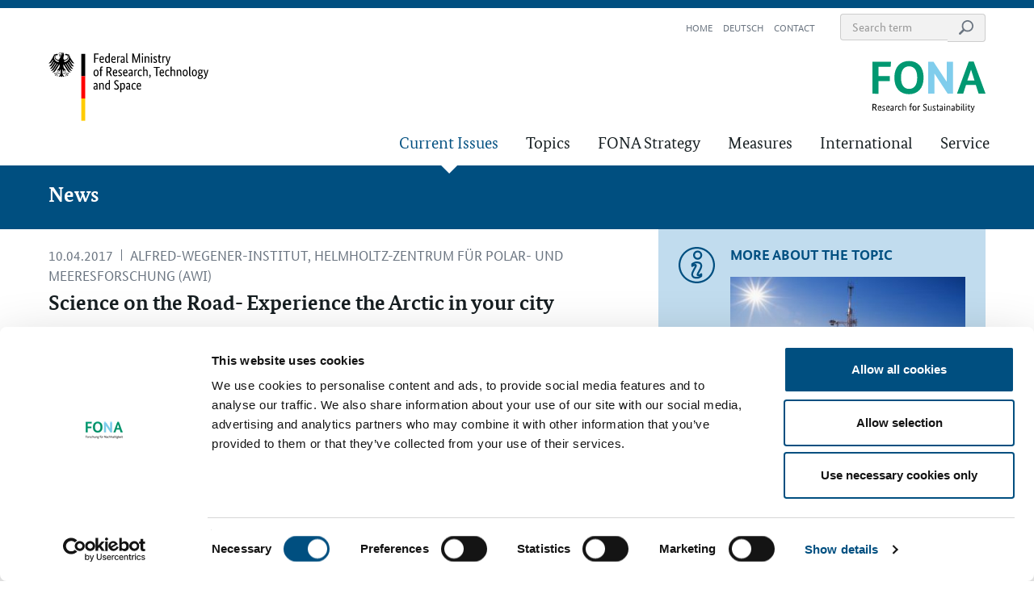

--- FILE ---
content_type: text/html; charset=UTF-8
request_url: https://www.fona.de/en/science-on-the-road-experience-the-arctic-in-your-city
body_size: 6107
content:
				<!DOCTYPE html>
		<html dir="ltr" lang="en">
			<head><meta charset="UTF-8" />
				<meta http-equiv="X-UA-Compatible" content="IE=edge">
				<meta name="viewport" content="width=device-width, initial-scale=1">
				<title>Science on the Road- Experience the Arctic in your city – FONA</title>
<meta name="description" content="AWI tourt im Wissenschaftsjahr 2016*17 mit interaktiver Polarausstellung durch zwölf Städte" />
					<link rel="shortcut icon" href="/favicon.png">
					<link rel="apple-touch-icon" href="/apple-touch-icon-precomposed.png">
				

<meta property="og:site_name" content="Research for Sustainability &vert; FONA">
<meta property="og:type" content="website"/>
<meta property="og:title" content="Science on the Road- Experience the Arctic in your city" />
<meta property="og:description" content="AWI tourt im Wissenschaftsjahr 2016*17 mit interaktiver Polarausstellung durch zwölf Städte" />
<meta property="og:image" content="https://www.fona.de/_thumbnails_/19/13682_170410_Polarausstellung.jpg?m=1594636363"><meta property="og:url" content="https://www.fona.de/en/science-on-the-road-experience-the-arctic-in-your-city"/>


<meta name="twitter:card" content="summary_large_image">
<meta name="twitter:site" content="@BMBF_Bund">
<meta name="twitter:title" content="Science on the Road- Experience the Arctic in your city">
<meta name="twitter:description" content="AWI tourt im Wissenschaftsjahr 2016*17 mit interaktiver Polarausstellung durch zwölf Städte" />
<meta name="twitter:image" content="https://www.fona.de/_thumbnails_/19/13682_170410_Polarausstellung.jpg?m=1594636363"><meta name="twitter:url" content="https://www.fona.de/en/science-on-the-road-experience-the-arctic-in-your-city"><link rel="stylesheet" type="text/css" href="/cms/css_new/master.css?m=1763980386" />
				 
				<!--[if lt IE 9]><script src="/cms/js/html5shiv.min.js"></script><script src="/cms/js/respond.min.js"></script><![endif]-->
									<script data-culture="EN" id="Cookiebot" src=https://consent.cookiebot.eu/uc.js data-cbid="f761650c-6401-451d-af70-551f3008aaa2" data-blockingmode="auto" type="text/javascript"></script>
								
				<script>
					var waitForTrackerCount = 0;
					function matomoWaitForTracker() {
						if (typeof _paq === 'undefined' || typeof Cookiebot === 'undefined') {
							if (waitForTrackerCount < 40) {
								setTimeout(matomoWaitForTracker, 250);
								waitForTrackerCount++;
								return;
							}
						} else {
							window.addEventListener('CookiebotOnAccept', function (e) {
								consentSet();
							});
							window.addEventListener('CookiebotOnDecline', function (e) {
								consentSet();
							})
						}
					}
					function consentSet() {
						if (Cookiebot.consent.statistics) {    
							_paq.push(['setConsentGiven']);
						} else {
							_paq.push(['forgetConsentGiven']);        
						}
					}
					document.addEventListener('DOMContentLoaded', matomoWaitForTracker);
				</script>
			</head>
			<body class="" >	<div class="sprungmarken bg-contrast sr-only">
		
					<a class="sr-only sr-only-focusable" title="Jump mark: Go directly to the main navigation" aria-label="Jump mark: Go directly to the main navigation" href="#nav--container">To the main navigation</a>
							<a class="sr-only sr-only-focusable" title="Jump mark: Go directly to the search form" aria-label="Jump mark: Go directly to the search form" href="#search-header-desktop">To the search form</a>
						<a class="sr-only sr-only-focusable" title="Jump mark: Go directly to the main content" aria-label="Jump mark: Go directly to the main content" href="#content-main">To the content</a>
							<a class="sr-only sr-only-focusable" title="Jump mark: Go directly to the sidebar" aria-label="Jump mark: Go directly to the sidebar" href="#content-aside">To the sidebar</a>
						<a class="sr-only sr-only-focusable" title="Jump mark: Go directly to the top of the page" aria-label="Jump mark: Go directly to the top of the page" href="#main">To the top</a>
			<a class="sr-only sr-only-focusable" title="Jump mark: Go directly to the end of the page" aria-label="Jump mark: Go directly to the end of the page" href="#footer">To the bottom</a>
			</div>
	<header id="header" class="bg-contrast affix-top has-parent-nav" data-spy="affix" data-offset-top="150">
		<div class="container">

			 
			<div class="row logo-bar">
				 
				<div class="col-xs-6">
					<div class="logo-container bmbf-logo">
						
													<a class="logo-link" title="Link leads to the website of the Federal Ministry of Research, Technology and Space - Opens in a new window" href="https://www.bmbf.de/bmbf/en/" target="_blank" rel="noopener">
								<span class="sr-only">Federal Ministry of Research, Technology and Space</span>
								<img class="logo-img img-svg" src="/cms/img/BMFTR_Logo_en.svg?m=1747124617" alt="Logo of the Federal Ministry of Education and Research" title="Federal Ministry of Education and Research">
								<img class="logo-sticky img-svg" src="/cms/img/BMFTR_Logo_small.svg?m=1747125246" aria-hidden="true" alt="Logo of the Federal Ministry of Education and Research" title="Federal Ministry of Education and Research">
							</a>
											</div>
				</div>
				 
									<div class="col-xs-6">
						<div class="logo-container fona-logo tex-right">
							
															<a class="logo-link" title="Link leads to the homepage" href="/en/">
									<span class="sr-only">Research for Sustainable Development (FONA)</span>
									<img class="logo-img img-svg" src="/cms/img/BMBF_FONA_Logo_en.svg?m=1611740446" alt="Logo: Research for Sustainability" title="Research for Sustainability">
									<img class="logo-sticky img-svg" src="/cms/img/BMBF_FONA_Logo_small.svg?m=1606233637" aria-hidden="true" alt="Logo: Research for Sustainability" title="Research for Sustainability">
								</a>
													</div>
					</div>
							</div>

			 
			<div class="top-nav-container " id="nav--container">
									 
					
	<nav class="nav--main" aria-label="Hauptnavigation" tabindex="-1">
		<ul class="nav--list">
							<li class="active has-sub nav--item">
			<a class="nav--link" href="/en/current-issues/" title="Link leads to overview of current issues">Current Issues</a>
								<div class="mega-menu-item">
						<div class="container">
							<div class="row hidden-xs hidden-sm">
								<div class="col-xs-12">
									<a class="link-default text-uppercase text-contrast fw-strong fs-h1" href="/en/current-issues/" title="Link leads to overview of current issues" role="heading" aria-level="2">Current Issues</a>
								</div>
							</div>
							<div class="row sp-default mega-menu--content">
								
								<div class="hidden-xs hidden-sm col-md-5 nav-teaser">
																						<p class="text-contrast nav-teaser--intro">Latest news, announcements, events, speeches and press releases at a glance.</p>
																									<p class="nav-teaser--img">
														<noscript><img class="noscript" src="/_thumbnails_/40/18016_2014_11_13_1415873193.jpg?m=1594636531" alt="" title=""></noscript>	<picture class="lazy">
		<source media="(min-width: 1200px)" srcset="/cms/img/img-loading.png?m=1599127897" data-srcset="/_thumbnails_/40/18016_2014_11_13_1415873193.jpg?m=1594636531, /_thumbnails_/41/18016_2014_11_13_1415873193.jpg?m=1594636531 2x">
		<source media="(min-width: 992px)" srcset="/cms/img/img-loading.png?m=1599127897" data-srcset="/_thumbnails_/38/18016_2014_11_13_1415873193.jpg?m=1594636531, /_thumbnails_/39/18016_2014_11_13_1415873193.jpg?m=1594636531 2x">
		<source media="(min-width: 768px)" srcset="/cms/img/img-loading.png?m=1599127897" data-srcset="/_thumbnails_/36/18016_2014_11_13_1415873193.jpg?m=1594636531, /_thumbnails_/37/18016_2014_11_13_1415873193.jpg?m=1594636531 2x">
		<source media="(min-width: 480px)" srcset="/cms/img/img-loading.png?m=1599127897" data-srcset="/_thumbnails_/34/18016_2014_11_13_1415873193.jpg?m=1594636531, /_thumbnails_/35/18016_2014_11_13_1415873193.jpg?m=1594636531 2x">
		<source media="(max-width: 479px)" srcset="/cms/img/img-loading.png?m=1599127897" data-srcset="/_thumbnails_/128/18016_2014_11_13_1415873193.jpg?m=1594636531, /_thumbnails_/129/18016_2014_11_13_1415873193.jpg?m=1594636531 2x">
		<img class="lazy" src="/cms/img/img-loading.png?m=1599127897" data-src="/_thumbnails_/40/18016_2014_11_13_1415873193.jpg?m=1594636531" alt="" title="">	</picture>
													</p>
																									<a href="/en/current-issues/" title="Link leads to overview of current issues" class="text-contrast link-default">read more</a>
																				</div>
								<div class="col-xs-12 col-md-6 col-md-offset-1">
									<ul class="subnav list-unstyled">
										<li class="hidden-md hidden-lg nav--item"><a class="nav--link" href="/en/current-issues/" title="Link leads to overview of current issues">Overview Current Issues</a></li>
														<li class="active nav--item">
			<a class="nav--link" href="/en/current-issues/news/" title="Link leads to current news">News</a>
					</li>
					<li class="nav--item">
			<a class="nav--link" href="/en/current-issues/calls/" title="Link leads to current calls">Calls</a>
					</li>
					<li class="nav--item">
			<a class="nav--link" href="/en/current-issues/events/" title="Link leads to current events">Events</a>
					</li>
					<li class="nav--item">
			<a class="nav--link" href="/en/info/heads-of-the-future/" title="">Heads of the future</a>
					</li>
										</ul>
								</div>
							</div>
						</div>
					</div>
						</li>
					<li class="has-sub nav--item">
			<a class="nav--link" href="/en/topics/" title="Link leads to overview of topics">Topics</a>
								<div class="mega-menu-item">
						<div class="container">
							<div class="row hidden-xs hidden-sm">
								<div class="col-xs-12">
									<a class="link-default text-uppercase text-contrast fw-strong fs-h1" href="/en/topics/" title="Link leads to overview of topics" role="heading" aria-level="2">Topics</a>
								</div>
							</div>
							<div class="row sp-default mega-menu--content">
								
								<div class="hidden-xs hidden-sm col-md-5 nav-teaser">
																	</div>
								<div class="col-xs-12 col-md-6 col-md-offset-1">
									<ul class="subnav list-unstyled">
										<li class="hidden-md hidden-lg nav--item"><a class="nav--link" href="/en/topics/" title="Link leads to overview of topics">Overview Topics</a></li>
														<li class="nav--item">
			<a class="nav--link" href="/en/topics/biodiversity.php" title="Link leads to topic biodiversity">Biodiversity</a>
					</li>
					<li class="nav--item">
			<a class="nav--link" href="/en/topics/biooekonomie-biobased-economy.php" title="Link leads to topic bioeconomy">Bioeconomy</a>
					</li>
					<li class="nav--item">
			<a class="nav--link" href="/en/topics/energy.php" title="Link leads to topic energy">Energy</a>
					</li>
					<li class="nav--item">
			<a class="nav--link" href="/en/topics/geosciences.php" title="Link leads to topic geosciences">Geosciences</a>
					</li>
					<li class="nav--item">
			<a class="nav--link" href="/en/topics/society-social-oecological-research.php" title="Link leads to topic society">Society</a>
					</li>
					<li class="nav--item">
			<a class="nav--link" href="/en/topics/climate.php" title="Link leads to topic climate">Climate</a>
					</li>
					<li class="nav--item">
			<a class="nav--link" href="/en/topics/land-management.php" title="Link leads to topic land management">Land Management</a>
					</li>
					<li class="nav--item">
			<a class="nav--link" href="/en/topics/maren-coastal-marine-and-polar-research-for-ustainability.php" title="Link leads to topic marine and polar research">Marine and Polar Research</a>
					</li>
					<li class="nav--item">
			<a class="nav--link" href="/en/topics/research-for-more-efficiency.php" title="Link leads to topic resource-efficiency">Resource-Efficiency</a>
					</li>
					<li class="nav--item">
			<a class="nav--link" href="/en/topics/water-management.php" title="Link leads to topic sustainable water management">Sustainable Water Management</a>
					</li>
					<li class="nav--item">
			<a class="nav--link" href="/en/topics/Stadt-Land-Zukunft.php" title="">Stadt-Land-Zukunft</a>
					</li>
										</ul>
								</div>
							</div>
						</div>
					</div>
						</li>
					<li class="nav--item">
			<a class="nav--link" href="/en/fona-strategy/index_en.php" title="Link leads to information about FONA">FONA Strategy</a>
					</li>
					<li class="has-sub nav--item">
			<a class="nav--link" href="/en/measures/" title="Link leads to overview of measures">Measures</a>
								<div class="mega-menu-item">
						<div class="container">
							<div class="row hidden-xs hidden-sm">
								<div class="col-xs-12">
									<a class="link-default text-uppercase text-contrast fw-strong fs-h1" href="/en/measures/" title="Link leads to overview of measures" role="heading" aria-level="2">Measures</a>
								</div>
							</div>
							<div class="row sp-default mega-menu--content">
								
								<div class="hidden-xs hidden-sm col-md-5 nav-teaser">
																						<p class="text-contrast nav-teaser--intro">The Measures give an overview of all research activities in the FONA Strategy, especially funding measures, international cooperation and research infrastructures.</p>
																									<a href="/en/measures/" title="Link leads to overview of measures" class="text-contrast link-default">read more</a>
																				</div>
								<div class="col-xs-12 col-md-6 col-md-offset-1">
									<ul class="subnav list-unstyled">
										<li class="hidden-md hidden-lg nav--item"><a class="nav--link" href="/en/measures/" title="Link leads to overview of measures">Overview Measures</a></li>
														<li class="nav--item">
			<a class="nav--link" href="/en/measures/funding-measures/" title="Link leads to funding measures">Funding Measures</a>
					</li>
					<li class="nav--item">
			<a class="nav--link" href="/en/measures/international-cooperation/" title="Link leads to international cooperations">International Cooperation</a>
					</li>
					<li class="nav--item">
			<a class="nav--link" href="/en/measures/research-infrastructures/" title="Link leads to research infrastructures">Research Infrastructures</a>
					</li>
										</ul>
								</div>
							</div>
						</div>
					</div>
						</li>
					<li class="nav--item">
			<a class="nav--link" href="/en/measures/international-cooperation/fona-international-en.php" title="">International</a>
					</li>
					<li class="has-sub nav--item">
			<a class="nav--link" href="/en/info/" title="Link leads to overview of services">Service</a>
								<div class="mega-menu-item">
						<div class="container">
							<div class="row hidden-xs hidden-sm">
								<div class="col-xs-12">
									<a class="link-default text-uppercase text-contrast fw-strong fs-h1" href="/en/info/" title="Link leads to overview of services" role="heading" aria-level="2">Service</a>
								</div>
							</div>
							<div class="row sp-default mega-menu--content">
								
								<div class="hidden-xs hidden-sm col-md-5 nav-teaser">
																						<p class="text-contrast nav-teaser--intro">Here you can find publications, contact information and more.</p>
																									<a href="/en/info/" title="Link leads to overview of services" class="text-contrast link-default">read more</a>
																				</div>
								<div class="col-xs-12 col-md-6 col-md-offset-1">
									<ul class="subnav list-unstyled">
										<li class="hidden-md hidden-lg nav--item"><a class="nav--link" href="/en/info/" title="Link leads to overview of services">Overview Service</a></li>
												<li class="nav--item"><a class="nav--link" href="/en/info/publications.php" title="Link leads to publications">Publications</a></li>
			<li class="nav--item"><a class="nav--link" href="/en/contact.php" title="Link leads to the contact form">Contact</a></li>
					<li class="nav--item">
			<a class="nav--link" href="/en/info/competitions-and-prizes/" title="Link leads to current competitions and prizes">Competitions and Prizes</a>
					</li>
										</ul>
								</div>
							</div>
						</div>
					</div>
						</li>
			</ul>
	</nav>

				 
				<nav class="nav--meta" aria-label="Meta-Navigation">
					<ul class="nav--list">
						<li class="nav--item to-homepage">
							<a href="/en/" class="nav--link" title="Link leads to homepage">Home</a>						</li>
						
													<li class="nav--item"><a href="/de/science-on-the-road-erlebe-die-antarktis-in-deiner-stadt" class="nav--link" title="Link leads to the german version">Deutsch</a></li>
								
		
		<li class="nav--item"><a href="/en/contact.php" class="nav--link" title="Link leads to the contact form">Contact</a></li>
								<li class="nav--item item--search hidden-xs hidden-sm">
								<form class="header-search--desktop" method="get" name="sitesearch" action="/en/search.php">									<div class="input-group">
										<input type="search" class="form-control" id="search-header-desktop" name="we_lv_search_searchInput" value='' aria-label="Enter search term" placeholder="Search term" />
										<span class="input-group-btn"><button type="submit" class="btn btn-inline" name="saveFormSearch" value="1"><span class="icon icon--search icon--gray" role="graphics-symbol" aria-hidden="true"></span><span class="sr-only">Start search</span></button></span>
									</div>
								<input type="hidden" name="securityToken" value="951175dca66cfcb478de0014fa52112f"/></form>							</li>
											</ul>
				</nav>
			</div>

			 
			<div class="mobile-nav--container hidden-md hidden-lg sp-default">
				<div class="clearfix">
					<button type="button" id="toggle--mobile-nav" class="btn btn-primary pull-left">Menu</button>
					<button type="button" id="toggle--mobile-search" class="btn btn-gray-light pull-right" data-toggle="collapse" data-target="#mobilesearch" aria-expanded="false" aria-controls="mobilesearch"><span class="icon icon--search" aria-hidden="true"></span> Suche</button>				</div>
				
				<form class="collapse header-search--mobile" id="mobilesearch" method="get" name="mobilesearch" action="/en/search.php">						<div class="input-group sp-default no-sp-bottom">
							<input type="search" class="form-control" name="we_lv_search_searchInput" value='' aria-label="Enter search term" placeholder="Search term" />
							<span class="input-group-btn"><button type="submit" class="btn btn-inline" name="saveFormSearch" value="1"><span class="icon icon--search icon--gray" role="graphics-symbol" aria-hidden="true"></span><span class="sr-only">Start search</span></button></span>
						</div>
					<input type="hidden" name="securityToken" value="951175dca66cfcb478de0014fa52112f"/></form>			</div>
		</div>

		
					<div class="parent-nav bg-primary">
				<div class="container">
					<div class="row">
						<div class="col-xs-12">
																																	<a class="fs-h1 ff-headline strong text-contrast" href="/en/current-issues/news/" title="Link leads to current news">News</a>
													</div>
					</div>
				</div>
			</div>
				</header>

				
				<main id="main" class=" has-parent-nav">

					
										 
					<noscript>
						<div class="container">
							<div class="row">
								<div class="col-xs-12">
									<div class="sp-default">
										<div class="bg-danger bp-default">
											<span class=""><strong>JavaScript seems to be disabled in your browser.</strong><br />Please activate JavaScript to gain access to all functions of this website.</span>										</div>
									</div>
								</div>
							</div>
						</div>
					</noscript>

					
					<section class="main-content">
						<div class="container grid-big">
							<div class="row">
								 
								<div class="big--left col-xs-12 col-md-7 sp-default no-sp-top" id="content-main">
									












	

	<article class="sp-default">
		<div class="content--header">

			<div class="content--meta">
				
				
				<span class="content--date text-gray">10.04.2017</span><span class="content--source text-gray text-uppercase">Alfred-Wegener-Institut, Helmholtz-Zentrum für Polar- und Meeresforschung (AWI)</span>			</div>

			<h1 class="ff-headline strong">Science on the Road- Experience the Arctic in your city</h1>
			<p class="intro strong">AWI tourt im Wissenschaftsjahr 2016*17 mit interaktiver Polarausstellung durch zwölf Städte</p>		</div>

		
		<div class="content--content">

			
							<div class="sp-default">
					<figure class="gallery--container content--img img--big">
						<a href="/medien/img/import/foto/170410_Polarausstellung.jpg" class="init--gallery-item link-unstyled">
							<div class="toggle--gallery toggle--img">
								<noscript><img class="noscript" src="/_thumbnails_/24/13682_170410_Polarausstellung.jpg?m=1594636363" alt="" title=""></noscript>	<picture class="lazy">
		<source media="(min-width: 1200px)" srcset="/cms/img/img-loading.png?m=1599127897" data-srcset="/_thumbnails_/24/13682_170410_Polarausstellung.jpg?m=1594636363, /_thumbnails_/25/13682_170410_Polarausstellung.jpg?m=1594636363 2x">
		<source media="(min-width: 992px)" srcset="/cms/img/img-loading.png?m=1599127897" data-srcset="/_thumbnails_/22/13682_170410_Polarausstellung.jpg?m=1594636363, /_thumbnails_/23/13682_170410_Polarausstellung.jpg?m=1594636363 2x">
		<source media="(min-width: 768px)" srcset="/cms/img/img-loading.png?m=1599127897" data-srcset="/_thumbnails_/20/13682_170410_Polarausstellung.jpg?m=1594636363, /_thumbnails_/21/13682_170410_Polarausstellung.jpg?m=1594636363 2x">
		<source media="(min-width: 480px)" srcset="/cms/img/img-loading.png?m=1599127897" data-srcset="/_thumbnails_/18/13682_170410_Polarausstellung.jpg?m=1594636363, /_thumbnails_/19/13682_170410_Polarausstellung.jpg?m=1594636363 2x">
		<source media="(max-width: 479px)" srcset="/cms/img/img-loading.png?m=1599127897" data-srcset="/_thumbnails_/112/13682_170410_Polarausstellung.jpg?m=1594636363, /_thumbnails_/113/13682_170410_Polarausstellung.jpg?m=1594636363 2x">
		<img class="lazy" src="/cms/img/img-loading.png?m=1599127897" data-src="/_thumbnails_/24/13682_170410_Polarausstellung.jpg?m=1594636363" alt="" title="">	</picture>
								<div class="open-gallery">
									<span class="icon icon--zoom icon--default"></span>
								</div>
							</div>
						</a>
						<figcaption class="bg-info bp-small fs-small">
							<span class="content-img--copyright">&copy; Stefan Christmann, Alfred-Wegener-Institut</span>						</figcaption>
					</figure>
				</div>
					</div>


		
		
	<div class="content content--social-share">
		<ul class="social-share-list">

			
			<li class="social-share-item social-share-label">
				<span class="social-share-label">Share post</span>			</li>

			
			<li class="social-share-item facebook">
				<a class="social-share-link link-unstyled" 
					 target="_blank"
					 href="https://www.facebook.com/sharer/sharer.php?u=https://www.fona.de/en/science-on-the-road-experience-the-arctic-in-your-city" 
					 title="Share post on facebook">
					<span class="sr-only">Share post on facebook</span>					<span class="icon icon--gray icon--facebook-fill" aria-hidden="true" role="graphics-symbol"></span>
				</a>
			</li>

			
			<li class="social-share-item twitter">
				<a class="social-share-link link-unstyled"
					 target="_blank"
					 href="https://twitter.com/share?url=https://www.fona.de/en/science-on-the-road-experience-the-arctic-in-your-city" 
					 title="Share post on twitter">
					<span class="sr-only">Share post on twitter</span>					<span class="icon icon--gray icon--twitter" aria-hidden="true" role="graphics-symbol"></span>
				</a>
			</li>

			
			<li class="social-share-item facebook">
				<a class="social-share-link link-unstyled" 
					 target="_blank"
					 href="https://wa.me/?text=I%20have%20discovered%20an%20interesting%20blog%20for%20you%3A%20https://www.fona.de/en/science-on-the-road-experience-the-arctic-in-your-city" 
					 title="Share post on whatsapp">
					<span class="sr-only">Share post via WhatsApp</span>					<span class="icon icon--gray icon--whatsapp" aria-hidden="true" role="graphics-symbol"></span>
				</a>
			</li>

			
			<li class="social-share-item rss-feed">
				<a class="social-share-link link-unstyled" 
					 href="/de/rss/aktuelle-nachrichten-im-rss-Newsfeed.php" 
					 title="Subscribe to RSS feed">
					<span class="sr-only">Subscribe to RSS feed</span>					<span class="icon icon--gray icon--rss-fill" aria-hidden="true" role="graphics-symbol"></span>
				</a>
			</li>

			
			<li class="social-share-item mail">
				<a class="social-share-link link-unstyled" 
					 href="mailto:?subject=FONA%20%7C%20Science on the Road- Experience the Arctic in your city&body=https%3A%2F%2Fwww.fona.de/en/science-on-the-road-experience-the-arctic-in-your-city" 
					 title="Share post via e-mail">
					<span class="sr-only">Share post via e-mail</span>					<span class="icon icon--gray icon--mail" aria-hidden="true" role="graphics-symbol"></span>
				</a>
			</li>

			
			<li class="social-share-item copy-link">
				<a class="social-share-link link-unstyled" 
					 href="#" 
					 title="Copy link" 
					 id="copyLink">
					<span class="icon icon--gray icon--quote" aria-hidden="true" role="graphics-symbol"></span>
					<span class="social-share-copynote">Link copied!</span>				</a>
			</li>
		</ul>
	</div>

	</article>





	
	









									</div>
								
																	<aside class="big--right sidebar col-xs-12 col-md-5" id="content-aside">
										
		
																	<div class="sidebar--item sidebar--topics bp-default">
							
							<div class="item--title row">
								<div class="flex-row flex--stretch">
									<div class="col-sm-1 col-md-2">
										<span class="icon icon--info icon--big icon--primary" aria-hidden="true" role="graphics-symbol"></span>
									</div>
									<div class="col-sm-11 col-md-10">
																					
											<h2>More about the topic</h2>
																				</div>
								</div>
							</div>

							
							<div class="item--content row">
								<div class="col-xs-12 col-sm-offset-1 col-sm-11 col-md-offset-2 col-md-10">

																					
												<div class="topics--item">
																											<div class="topics--img">
															<a href="/en/topics/maren-coastal-marine-and-polar-research-for-ustainability.php" title="" class="link-unstyled">
																<noscript><img class="noscript" src="/_thumbnails_/48/19852_B_5_1_Meeresforschung.jpg?m=1614086065" alt="Biological&amp;nbsp;and geological sampling with a multi-corer" title="Biological&amp;nbsp;and geological sampling with a multi-corer"></noscript>	<picture class="lazy">
		<source media="(min-width: 1200px)" srcset="/cms/img/img-loading.png?m=1599127897" data-srcset="/_thumbnails_/48/19852_B_5_1_Meeresforschung.jpg?m=1614086065, /_thumbnails_/49/19852_B_5_1_Meeresforschung.jpg?m=1614086065 2x">
		<source media="(min-width: 992px)" srcset="/cms/img/img-loading.png?m=1599127897" data-srcset="/_thumbnails_/46/19852_B_5_1_Meeresforschung.jpg?m=1614086065, /_thumbnails_/47/19852_B_5_1_Meeresforschung.jpg?m=1614086065 2x">
		<source media="(min-width: 768px)" srcset="/cms/img/img-loading.png?m=1599127897" data-srcset="/_thumbnails_/44/19852_B_5_1_Meeresforschung.jpg?m=1614086065, /_thumbnails_/45/19852_B_5_1_Meeresforschung.jpg?m=1614086065 2x">
		<source media="(min-width: 480px)" srcset="/cms/img/img-loading.png?m=1599127897" data-srcset="/_thumbnails_/42/19852_B_5_1_Meeresforschung.jpg?m=1614086065, /_thumbnails_/43/19852_B_5_1_Meeresforschung.jpg?m=1614086065 2x">
		<source media="(max-width: 479px)" srcset="/cms/img/img-loading.png?m=1599127897" data-srcset="/_thumbnails_/124/19852_B_5_1_Meeresforschung.jpg?m=1614086065, /_thumbnails_/125/19852_B_5_1_Meeresforschung.jpg?m=1614086065 2x">
		<img class="lazy" src="/cms/img/img-loading.png?m=1599127897" data-src="/_thumbnails_/48/19852_B_5_1_Meeresforschung.jpg?m=1614086065" alt="Biological&amp;nbsp;and geological sampling with a multi-corer" title="Biological&amp;nbsp;and geological sampling with a multi-corer">	</picture>
															</a>
														</div>
																										<div class="topics--title sp-small no-sp-bottom">
														<a href="/en/topics/maren-coastal-marine-and-polar-research-for-ustainability.php" title="" class="">
															<span role="heading" aria-level="3">MARE:N: Coastal, Marine and Polar Research for Sustainability</span>
														</a>
													</div>
												</div>

												
								</div>
							</div>
						</div>
					
										</aside>
															</div>
						</div>
					</section>
									</main>


					<footer id="footer">
		<div class="breadcrumb bg-striped">
			<div class="container">
				<div class="row sp-small">
					 
					
					<div class="hidden-xs hidden-sm col-md-10">
						<ul class="breadcrumb--list">
							<li class="breadcrumb--item is--home"><a href="/en/" class="breadcrumb--link" title="Link leads to homepage"><span class="icon icon--home" role="graphics-symbol" aria-hidden="true"></span><span class="sr-only">Homepage</span></a></li>
							
																				
							<li class="breadcrumb--item"><a href="/en/current-issues/" class="breadcrumb--link" title="Link leads to overview of current issues">Current Issues</a></li>
																			
							<li class="breadcrumb--item"><a href="/en/current-issues/news/" class="breadcrumb--link" title="Link leads to current news">News</a></li>
																									<li class="breadcrumb--item is--active">Science on the Road- Experience the Arctic in your &hellip;</li>
														</ul>
					</div> 
				</div>
			</div>
		</div>

		<div class="footer-content bg-gray-dark text-contrast sp-default">
			<div class="container">
				 
						<nav class="hidden-xs hidden-sm row footer--nav--main">
								<div class="col-md-2">
				<span class="footer--nav--title nav--item"><a class="nav--link" href="/en/current-issues/" title="Link leads to overview of current issues">Current Issues</a></span>
									<ul class="nav--list list-unstyled">
											
			<li class="nav--item"><a class="nav--link" href="/en/current-issues/news/" title="Link leads to current news">News</a>
							</li>
								
			<li class="nav--item"><a class="nav--link" href="/en/current-issues/calls/" title="Link leads to current calls">Calls</a>
							</li>
								
			<li class="nav--item"><a class="nav--link" href="/en/current-issues/events/" title="Link leads to current events">Events</a>
							</li>
								
			<li class="nav--item"><a class="nav--link" href="/en/info/heads-of-the-future/" title="">Heads of the future</a>
							</li>
								</ul>
							</div>
									<div class="col-md-2">
				<span class="footer--nav--title nav--item"><a class="nav--link" href="/en/topics/" title="Link leads to overview of topics">Topics</a></span>
									<ul class="nav--list list-unstyled">
											
			<li class="nav--item"><a class="nav--link" href="/en/topics/biodiversity.php" title="Link leads to topic biodiversity">Biodiversity</a>
							</li>
								
			<li class="nav--item"><a class="nav--link" href="/en/topics/biooekonomie-biobased-economy.php" title="Link leads to topic bioeconomy">Bioeconomy</a>
							</li>
								
			<li class="nav--item"><a class="nav--link" href="/en/topics/energy.php" title="Link leads to topic energy">Energy</a>
							</li>
								
			<li class="nav--item"><a class="nav--link" href="/en/topics/geosciences.php" title="Link leads to topic geosciences">Geosciences</a>
							</li>
								
			<li class="nav--item"><a class="nav--link" href="/en/topics/society-social-oecological-research.php" title="Link leads to topic society">Society</a>
							</li>
								
			<li class="nav--item"><a class="nav--link" href="/en/topics/climate.php" title="Link leads to topic climate">Climate</a>
							</li>
								
			<li class="nav--item"><a class="nav--link" href="/en/topics/land-management.php" title="Link leads to topic land management">Land Management</a>
							</li>
								
			<li class="nav--item"><a class="nav--link" href="/en/topics/maren-coastal-marine-and-polar-research-for-ustainability.php" title="Link leads to topic marine and polar research">Marine and Polar Research</a>
							</li>
								
			<li class="nav--item"><a class="nav--link" href="/en/topics/research-for-more-efficiency.php" title="Link leads to topic resource-efficiency">Resource-Efficiency</a>
							</li>
								
			<li class="nav--item"><a class="nav--link" href="/en/topics/water-management.php" title="Link leads to topic sustainable water management">Sustainable Water Management</a>
							</li>
								
			<li class="nav--item"><a class="nav--link" href="/en/topics/Stadt-Land-Zukunft.php" title="">Stadt-Land-Zukunft</a>
							</li>
								</ul>
							</div>
									<div class="col-md-2">
				<span class="footer--nav--title nav--item"><a class="nav--link" href="/en/fona-strategy/index_en.php" title="Link leads to information about FONA">FONA Strategy</a></span>
							</div>
									<div class="col-md-2">
				<span class="footer--nav--title nav--item"><a class="nav--link" href="/en/measures/" title="Link leads to overview of measures">Measures</a></span>
									<ul class="nav--list list-unstyled">
											
			<li class="nav--item"><a class="nav--link" href="/en/measures/funding-measures/" title="Link leads to funding measures">Funding Measures</a>
							</li>
								
			<li class="nav--item"><a class="nav--link" href="/en/measures/international-cooperation/" title="Link leads to international cooperations">International Cooperation</a>
							</li>
								
			<li class="nav--item"><a class="nav--link" href="/en/measures/research-infrastructures/" title="Link leads to research infrastructures">Research Infrastructures</a>
							</li>
								</ul>
							</div>
									<div class="col-md-2">
				<span class="footer--nav--title nav--item"><a class="nav--link" href="/en/measures/international-cooperation/fona-international-en.php" title="">International</a></span>
							</div>
									<div class="col-md-2">
				<span class="footer--nav--title nav--item"><a class="nav--link" href="/en/info/" title="Link leads to overview of services">Service</a></span>
									<ul class="nav--list list-unstyled">
								<li class="nav--item"><a class="nav--link" href="/en/info/publications.php" title="Link leads to publications">Publications</a></li>
			<li class="nav--item"><a class="nav--link" href="/en/contact.php" title="Link leads to the contact form">Contact</a></li>
						
			<li class="nav--item"><a class="nav--link" href="/en/info/competitions-and-prizes/" title="Link leads to current competitions and prizes">Competitions and Prizes</a>
							</li>
								</ul>
							</div>
						</nav>
					 
				<div class="row">
					<div class="col-xs-12">
						<nav class="footer--nav--meta">
							<ul class="list-inline nav--list">
								<li class="footer--copyright--li">
									<span class="footer--copyright">
										&copy; 2026 
										FONA.
									</span>
									<span class="identifier" aria-hidden="true">D:O:&nbsp;<span class="doc-id">#5135</span></span>
								</li>
								
																	<li class="nav--item"><a href="/en/contact.php" class="nav--link">Contact</a></li>
									<li class="nav--item"><a href="/en/sitemap.php" class="nav--link">Sitemap</a></li>
									<li class="nav--item"><a href="/en/legal-notice.php" class="nav--link">Imprint</a></li>
									<li class="nav--item"><a href="/en/privacy-policy.php" class="nav--link">Privacy Policy</a></li>
															</ul>
						</nav>
					</div>
				</div>
			</div>
		</div>
	</footer>
	<div class="backToTop hidden-xs">
		<a href="#main" class="fs-small text-primary bg-contrast strong" title="Back to the top of the page">
			to the top		</a>
	</div>
	<div class="backToTop hidden-sm hidden-md hidden-lg">
		<a href="#header" class="fs-small text-primary bg-contrast strong" title="Back to the top of the page">
			to the top		</a>
	</div>
<script data-cookieconsent="necessary" src="/cms/js/jquery.min.js?m=1631516789"></script>
<script data-cookieconsent="necessary" src="/cms/js/main.js?m=1754922717"></script>
 
				

				 
				
				<link rel="stylesheet" type="text/css" href="/cms/css_new/modules/gallery.css?m=1754920815" />
					<div id="blueimp-gallery" class="blueimp-gallery blueimp-gallery-controls">
						<div class="slides"></div>
						<span class="title"></span>
						<a class="prev">‹</a>
						<a class="next">›</a>
						<a class="close">×</a>
						<ol class="indicator"></ol>
					</div>
					<script data-cookieconsent="necessary" src="/cms/js/components/gallery.js?m=1562931793"></script>
<script data-cookieconsent="necessary" src="/cms/js/components/slider.js?m=1558879043"></script>
<link rel="stylesheet" type="text/css" href="/cms/css/slider.owl.css?m=1763980386" />
<link rel="stylesheet" type="text/css" href="/cms/css_new/modules/slider.css?m=1763980386" />
						
						<script type="text/javascript" data-cookieconsent="statistics">
							var _paq = window._paq = window._paq || [];
							/* tracker methods like "setCustomDimension" should be called before "trackPageView" */
							_paq.push(['requireConsent']);
							_paq.push(["setDocumentTitle", document.domain + "/" + document.title]);
							_paq.push(["setCookieDomain", "*.fona.de"]);
							_paq.push(['trackPageView']);
							_paq.push(['enableLinkTracking']);
							(function() {
								var u="https://stats.vditz.com/piwik/";
								_paq.push(['setTrackerUrl', u+'matomo.php']);
								_paq.push(['setSiteId', '28']);
								var d=document, g=d.createElement('script'), s=d.getElementsByTagName('script')[0];
								g.async=true; g.src=u+'matomo.js'; s.parentNode.insertBefore(g,s);
							})();
						</script>
						
					</body>
		</html>

--- FILE ---
content_type: text/css
request_url: https://www.fona.de/cms/css_new/modules/slider.css?m=1763980386
body_size: 1201
content:
@charset "UTF-8";
/*!
 * e-nitio mediasign
 * Melatengürtel 125
 * 50825 Köln
 * www.e-nitio.com
 * info@e-nitio.com 
 */.slider--outer{padding-top:10px;padding-bottom:10px}@media screen and (min-width: 768px){.slider--outer{padding-top:10px;padding-bottom:10px}}@media screen and (min-width: 992px){.slider--outer{padding-top:10px;padding-bottom:10px}}@media screen and (min-width: 1200px){.slider--outer{padding-top:10px;padding-bottom:10px}}@media screen and (max-width: 767px){.owl-carousel{padding-left:15px;padding-right:15px}}.owl-carousel .owl-nav{position:absolute;width:100%;top:50%;z-index:-1;margin:0}.owl-carousel .owl-nav>button .icon{margin:0}.owl-carousel .owl-nav>button.owl-prev,.owl-carousel .owl-nav>button.owl-next{position:absolute;padding:10px 15px}@media screen and (min-width: 768px){.owl-carousel .owl-nav>button.owl-prev,.owl-carousel .owl-nav>button.owl-next{padding:10px 15px}}@media screen and (min-width: 992px){.owl-carousel .owl-nav>button.owl-prev,.owl-carousel .owl-nav>button.owl-next{padding:10px 15px}}@media screen and (min-width: 1200px){.owl-carousel .owl-nav>button.owl-prev,.owl-carousel .owl-nav>button.owl-next{padding:10px 15px}}.owl-carousel .owl-nav>button.owl-prev{transform:translate(-100%, -50%);left:15px}@media screen and (min-width: 768px){.owl-carousel .owl-nav>button.owl-prev{left:15px}}@media screen and (min-width: 992px){.owl-carousel .owl-nav>button.owl-prev{left:1px}}.owl-carousel .owl-nav>button.owl-next{transform:translate(0%, -50%);right:0}@media screen and (min-width: 768px){.owl-carousel .owl-nav>button.owl-next{transform:translate(100%, -50%);right:15px}}@media screen and (min-width: 992px){.owl-carousel .owl-nav>button.owl-next{right:1px}}.owl-carousel .owl-dots{position:relative;width:100%;text-align:center}.owl-carousel .owl-dots .owl-dot{padding:5px;padding:0.2941176471rem;display:inline-block;z-index:-1;line-height:0}.owl-carousel .owl-dots .owl-dot span{display:block;width:12px;width:0.7058823529rem;height:12px;height:0.7058823529rem;border-radius:50%;border:1px solid #6b7581;background-color:#FFFFFF;transition:all 0.3s ease}.bg-primary .owl-carousel .owl-dots .owl-dot span,.bg-gray .owl-carousel .owl-dots .owl-dot span{border-color:#FFFFFF;background-color:transparent}.owl-carousel .owl-dots .owl-dot.active span{border:1px solid #6b7581;background-color:#6b7581}.bg-primary .owl-carousel .owl-dots .owl-dot.active span,.bg-gray .owl-carousel .owl-dots .owl-dot.active span{border-color:#FFFFFF;background-color:#FFFFFF}.slider--controller{position:relative}@media screen and (min-width: 992px){.slider--controller-absolute{position:absolute;width:100%;bottom:0;left:0;z-index:2}}@media screen and (min-width: 992px){.slider--controller-absolute .big--right{margin-left:61.7%}}.slider--controller-absolute .btn{border:1px solid transparent;box-shadow:unset;line-height:1;padding:2px 8px 6px 8px;padding:0.1176470588em 0.4705882353em 0.3529411765em 0.4705882353em;font-size:18px;font-size:1.0588235294rem;background:transparent}.slider--controller-absolute .btn:hover,.slider--controller-absolute .btn.hover,.slider--controller-absolute .btn.active{border-color:#FFFFFF;background-color:#FFFFFF;color:#004f80}.slider--controller-absolute .btn:focus,.slider--controller-absolute .btn.focus{border-color:#FFFFFF}.slider--controller-absolute .slider--pagination .btn{border-color:#FFFFFF}.slider--autoplay .btn{background-color:transparent;padding:2px 4px 6px 4px;padding:0.1176470588em 0.2352941176em 0.3529411765em 0.2352941176em}.slider--autoplay .btn .icon{margin-right:0;background-color:#FFFFFF}.no-cssmask .slider--autoplay .btn .icon{background-image:url("/cms/img/icons/icon-pause-contrast.svg")}.slider--autoplay .btn:hover .icon,.slider--autoplay .btn.hover .icon{background-color:#004f80}.no-cssmask .slider--autoplay .btn:hover .icon,.no-cssmask .slider--autoplay .btn.hover .icon{background-image:url("/cms/img/icons/icon-pause-primary.svg")}.slider--autoplay .btn:focus .icon,.slider--autoplay .btn.focus .icon{background-color:#FFFFFF}.no-cssmask .slider--autoplay .btn:focus .icon,.no-cssmask .slider--autoplay .btn.focus .icon{background-image:url("/cms/img/icons/icon-pause-primary.svg")}.slider--autoplay .btn[data-slider-autoplay="false"]{background-color:#FFFFFF}.slider--autoplay .btn[data-slider-autoplay="false"] .icon{background-color:#004f80}.no-cssmask .slider--autoplay .btn[data-slider-autoplay="false"] .icon{background-image:url("/cms/img/icons/icon-pause-primary.svg")}.slider--pagination ul{margin:0;padding:0;list-style:none}.slider--pagination ul li{display:inline-block}@media screen and (max-width: 767px){main .index-calls-events .owl-carousel{padding-left:0;padding-right:0}}@media screen and (max-width: 767px){main .index-calls-events .owl-nav{display:none}}main .index-calls-events .owl-nav>button .icon{background-color:#f2f2f2}main .index-calls-events .owl-nav>button:hover .icon,main .index-calls-events .owl-nav>button.hover .icon,main .index-calls-events .owl-nav>button:focus .icon,main .index-calls-events .owl-nav>button.focus .icon{background-color:#004f80}main .index-calls-events .owl-dots{position:absolute;width:100%;text-align:center;bottom:-15px;transform:translate(0, 100%)}@media screen and (min-width: 992px){main .index-calls-events .owl-dots{bottom:-20px;text-align:right;right:-55px}}@media screen and (min-width: 1200px){main .index-calls-events .owl-dots{bottom:-20px;right:-55px}}main .index-calls-events a.read-more{display:inline-block;position:relative;z-index:2;margin-top:30px}@media screen and (min-width: 768px){main .index-calls-events a.read-more{margin-top:30px}}@media screen and (min-width: 992px){main .index-calls-events a.read-more{margin-top:10px}}@media screen and (min-width: 1200px){main .index-calls-events a.read-more{margin-top:10px}}#slider-stage{padding-left:0;padding-right:0}aside .slider--footer,aside .slider--container{padding-left:30px;padding-right:30px}@media screen and (min-width: 768px){aside .slider--footer,aside .slider--container{padding-left:0;padding-right:0}}@media screen and (min-width: 992px){aside .slider--footer,aside .slider--container{padding-left:25px;padding-right:25px}}@media screen and (min-width: 1200px){aside .slider--footer,aside .slider--container{padding-left:25px;padding-right:25px}}.slider--sidebar .owl-nav>button .icon{background-color:#004f80}.slider--sidebar .owl-nav>button.owl-prev,.slider--sidebar .owl-nav>button.owl-next{padding:10px 15px}@media screen and (min-width: 768px){.slider--sidebar .owl-nav>button.owl-prev,.slider--sidebar .owl-nav>button.owl-next{padding:10px 15px}}@media screen and (min-width: 992px){.slider--sidebar .owl-nav>button.owl-prev,.slider--sidebar .owl-nav>button.owl-next{padding:10px 15px}}@media screen and (min-width: 1200px){.slider--sidebar .owl-nav>button.owl-prev,.slider--sidebar .owl-nav>button.owl-next{padding:10px 15px}}.slider--sidebar .owl-nav>button.owl-prev{transform:translate(-50%, -50%);left:-17.5px}@media screen and (min-width: 768px){.slider--sidebar .owl-nav>button.owl-prev{left:-17.5px}}@media screen and (min-width: 992px){.slider--sidebar .owl-nav>button.owl-prev{left:-17.5px}}@media screen and (min-width: 1200px){.slider--sidebar .owl-nav>button.owl-prev{left:-17.5px}}.slider--sidebar .owl-nav>button.owl-next{transform:translate(50%, -50%);right:17.5px}@media screen and (min-width: 768px){.slider--sidebar .owl-nav>button.owl-next{right:-7.5px;padding:0}}@media screen and (min-width: 992px){.slider--sidebar .owl-nav>button.owl-next{right:-17.5px}}@media screen and (min-width: 1200px){.slider--sidebar .owl-nav>button.owl-next{right:-17.5px}}.teaser-mediathek.bg-gray-light .slider-media .owl-nav .icon{background-color:#004f80}.no-cssmask .teaser-mediathek.bg-gray-light .slider-media .owl-nav .icon.icon--arrow-prev{background-image:url(/cms/img/icons/icon-arrow_prev-primary.svg)}.no-cssmask .teaser-mediathek.bg-gray-light .slider-media .owl-nav .icon.icon--arrow-next{background-image:url(/cms/img/icons/icon-arrow_next-primary.svg)}.slider-after-content .owl-nav .icon{background-color:#FFFFFF}.no-cssmask .slider-after-content .owl-nav .icon.icon--arrow-next{background-image:url(/cms/img/icons/icon-arrow_next-contrast.svg)}.no-cssmask .slider-after-content .owl-nav .icon.icon--arrow-prev{background-image:url(/cms/img/icons/icon-arrow_prev-contrast.svg)}.content-slider--container .owl-nav .icon--arrow-next,.content-slider--container .owl-nav .icon--arrow-prev{background-color:#004f80}

--- FILE ---
content_type: image/svg+xml
request_url: https://www.fona.de/cms/img/BMBF_FONA_Logo_en.svg?m=1611740446
body_size: 5693
content:
<svg xmlns="http://www.w3.org/2000/svg" viewBox="0 0 85.1 38.8"><path d="M2.5,26.5V2.4h14l-.3,3.9H7.1v7h8.5v3.8H7.1v9.5l-4.6-.1Z" transform="translate(-2.5 -1.9)" style="fill:#009871"/><path d="M30,26.9c-6.5,0-11-4.3-11-12.5S23.6,1.9,30,1.9,41,6.2,41,14.4,36.5,26.9,30,26.9Zm.1-21c-3.8,0-6.1,2.8-6.1,8.5s2.3,8.5,6.1,8.5,6.1-2.8,6.1-8.5S33.8,5.9,30.1,5.9Z" transform="translate(-2.5 -1.9)" style="fill:#009871"/><path d="M63.1,26.5h-4L49.2,11.4h-.1V26.5H44.4V2.4h4l9.9,15h.1V2.4h4.7Z" transform="translate(-2.5 -1.9)" style="fill:#80cdec"/><path d="M82.4,26.5,80.3,20H72.9l-2.1,6.5H66.1L75,2.3h3.7l8.9,24.2ZM76.7,8.4h0l-2.8,8.2h5.4Z" transform="translate(-2.5 -1.9)" style="fill:#009871"/><path d="M5.1,39.2l-1.2-2H3.1v2H2.5v-5H3.6c1.4,0,2,.5,2,1.4a1.31,1.31,0,0,1-1,1.4l1.3,2.2ZM3.6,34.8H3.2v1.9h.4c.9,0,1.3-.4,1.3-1S4.5,34.8,3.6,34.8Z" transform="translate(-2.5 -1.9)"/><path d="M9,37.6H7c0,.8.4,1.2,1.1,1.2a1.3,1.3,0,0,0,.9-.3l.2.4a1.42,1.42,0,0,1-1.1.4c-1,0-1.6-.6-1.6-1.9s.7-1.8,1.5-1.8,1.2.5,1.2,1.4C9.1,37.3,9,37.4,9,37.6Zm-2-.4H8.5V37a.71.71,0,0,0-.7-.8C7.4,36.2,7,36.5,7,37.2Z" transform="translate(-2.5 -1.9)"/><path d="M11.7,36.5a1.21,1.21,0,0,0-.8-.3c-.4,0-.6.2-.6.4s.2.4.5.6l.3.1c.5.3.8.6.8,1.1a1.06,1.06,0,0,1-1.2,1c-.6,0-.9-.2-1-.4l.2-.5a1,1,0,0,0,.8.4c.4,0,.7-.2.7-.4s-.2-.5-.6-.7l-.2-.2c-.5-.3-.7-.6-.7-1a1,1,0,0,1,1.1-.9,1.1,1.1,0,0,1,.9.3Z" transform="translate(-2.5 -1.9)"/><path d="M15.3,37.6h-2c0,.8.4,1.2,1.1,1.2a1.3,1.3,0,0,0,.9-.3l.2.4a1.42,1.42,0,0,1-1.1.4c-1,0-1.6-.6-1.6-1.9s.7-1.8,1.5-1.8,1.2.5,1.2,1.4A.85.85,0,0,0,15.3,37.6Zm-2-.4h1.5V37a.71.71,0,0,0-.7-.8C13.6,36.2,13.3,36.5,13.3,37.2Z" transform="translate(-2.5 -1.9)"/><path d="M17.6,37.3h.3V37c0-.6-.2-.8-.7-.8a1.9,1.9,0,0,0-.9.3l-.2-.4a2,2,0,0,1,1.2-.4c.8,0,1.2.4,1.2,1.4v2.2h-.6v-.4h0a1.06,1.06,0,0,1-1,.5c-.6,0-.9-.4-.9-1C16,37.6,16.7,37.3,17.6,37.3Zm.3,1.2v-.8h-.3c-.7,0-1,.2-1,.6a.47.47,0,0,0,.5.5A1,1,0,0,0,17.9,38.5Z" transform="translate(-2.5 -1.9)"/><path d="M21.3,36.3a.44.44,0,0,0-.3-.1.83.83,0,0,0-.8.5v2.5h-.6V35.7h.5v.5h0a.82.82,0,0,1,.9-.6.37.37,0,0,1,.3.1Z" transform="translate(-2.5 -1.9)"/><path d="M24.2,36.4a.91.91,0,0,0-.7-.3c-.6,0-1.1.4-1.1,1.3s.4,1.4,1,1.4a1,1,0,0,0,.7-.2l.2.4a1.41,1.41,0,0,1-1,.3c-.9,0-1.5-.5-1.5-1.9a1.65,1.65,0,0,1,1.7-1.8,1.3,1.3,0,0,1,.9.3Z" transform="translate(-2.5 -1.9)"/><path d="M27.3,39.2V37.1c0-.7-.2-1-.7-1a1,1,0,0,0-.9.4v2.7h-.6V34.1l.6-.1v2.1h0a1.33,1.33,0,0,1,1-.4c.7,0,1.1.5,1.1,1.4v2.1Z" transform="translate(-2.5 -1.9)"/><path d="M32.1,36.2h-.8v3h-.6v-3h-.5v-.4l.5-.1v-.6c0-.8.4-1.2,1.1-1.2a2,2,0,0,1,.5.1l-.1.6c-.1,0-.2-.1-.4-.1s-.5.2-.5.7v.6h.9Z" transform="translate(-2.5 -1.9)"/><path d="M34.1,39.3c-.9,0-1.5-.6-1.5-1.8a1.58,1.58,0,0,1,1.6-1.8c.9,0,1.5.6,1.5,1.8A1.58,1.58,0,0,1,34.1,39.3Zm.1-3.1c-.5,0-.9.4-.9,1.3s.4,1.3.9,1.3.9-.4.9-1.3S34.7,36.2,34.2,36.2Z" transform="translate(-2.5 -1.9)"/><path d="M38.3,36.3a.44.44,0,0,0-.3-.1.83.83,0,0,0-.8.5v2.5h-.6V35.7h.5v.5h0a.82.82,0,0,1,.9-.6.37.37,0,0,1,.3.1Z" transform="translate(-2.5 -1.9)"/><path d="M47,39.2h-.5v-.4h0a1.37,1.37,0,0,1-1.1.5c-.7,0-1.1-.4-1.1-1.4V35.8h.6v2.1c0,.7.2,1,.7,1a1.1,1.1,0,0,0,.9-.4V35.8h.6L47,39.2Z" transform="translate(-2.5 -1.9)"/><path d="M49.8,36.5a1.21,1.21,0,0,0-.8-.3c-.4,0-.6.2-.6.4s.2.4.5.6l.3.1c.5.3.8.6.8,1.1a1.06,1.06,0,0,1-1.2,1c-.6,0-.9-.2-1-.4l.2-.5a1,1,0,0,0,.8.4c.4,0,.7-.2.7-.4s-.2-.5-.6-.7l-.3-.2c-.5-.3-.7-.6-.7-1a1,1,0,0,1,1.1-.9,1.1,1.1,0,0,1,.9.3Z" transform="translate(-2.5 -1.9)"/><path d="M52.5,36.2h-.9V38c0,.5.1.7.5.7.2,0,.3-.1.4-.1l.1.5c-.1,0-.3.2-.6.2-.7,0-.9-.4-.9-1.2V36.2h-.5v-.4l.5-.1.1-1h.5v1h1Z" transform="translate(-2.5 -1.9)"/><path d="M54.7,37.3H55V37c0-.6-.2-.8-.7-.8a1.9,1.9,0,0,0-.9.3l-.2-.4a2,2,0,0,1,1.2-.4c.8,0,1.2.4,1.2,1.4v2.2H55v-.4h0a1.06,1.06,0,0,1-1,.5c-.6,0-.9-.4-.9-1C53.1,37.6,53.8,37.3,54.7,37.3Zm.3,1.2v-.8h-.3c-.7,0-1,.2-1,.6a.47.47,0,0,0,.5.5A1.21,1.21,0,0,0,55,38.5Z" transform="translate(-2.5 -1.9)"/><path d="M56.9,34.9a.43.43,0,0,1-.4-.4.37.37,0,0,1,.4-.4.43.43,0,0,1,.4.4C57.3,34.8,57.2,34.9,56.9,34.9Zm.3,4.3h-.6V35.7h.6Z" transform="translate(-2.5 -1.9)"/><path d="M60.5,39.2V37.1c0-.7-.2-1-.7-1a1,1,0,0,0-.9.4v2.7h-.6V35.7h.5v.4h0a1.26,1.26,0,0,1,1.1-.5c.7,0,1.1.5,1.1,1.4v2.1l-.5.1Z" transform="translate(-2.5 -1.9)"/><path d="M63.5,37.3h.3V37c0-.6-.2-.8-.7-.8a1.9,1.9,0,0,0-.9.3l-.2-.4a2,2,0,0,1,1.2-.4c.8,0,1.2.4,1.2,1.4v2.2h-.6v-.4h0a1.06,1.06,0,0,1-1,.5c-.6,0-.9-.4-.9-1C61.9,37.6,62.6,37.3,63.5,37.3Zm.3,1.2v-.8h-.3c-.7,0-1,.2-1,.6a.47.47,0,0,0,.5.5A1.49,1.49,0,0,0,63.8,38.5Z" transform="translate(-2.5 -1.9)"/><path d="M66.5,39.3c-.6,0-1-.2-1.1-.4V34.1L66,34v2h0a1.18,1.18,0,0,1,1-.4c.7,0,1.3.6,1.3,1.7C68.3,38.8,67.5,39.3,66.5,39.3Zm.3-3.1a.89.89,0,0,0-.8.4v2a.59.59,0,0,0,.5.2c.7,0,1.2-.4,1.2-1.4C67.7,36.6,67.3,36.2,66.8,36.2Z" transform="translate(-2.5 -1.9)"/><path d="M69.5,34.9a.43.43,0,0,1-.4-.4.37.37,0,0,1,.4-.4.43.43,0,0,1,.4.4A.37.37,0,0,1,69.5,34.9Zm.3,4.3h-.6V35.7h.6Z" transform="translate(-2.5 -1.9)"/><path d="M71.4,38.4c0,.3.1.4.3.4h.2v.4a1.21,1.21,0,0,1-.5.1c-.5,0-.7-.2-.7-.9V34.1l.6-.1.1,4.4Z" transform="translate(-2.5 -1.9)"/><path d="M73,34.9a.43.43,0,0,1-.4-.4.37.37,0,0,1,.4-.4.43.43,0,0,1,.4.4A.37.37,0,0,1,73,34.9Zm.3,4.3h-.6V35.7h.6Z" transform="translate(-2.5 -1.9)"/><path d="M76,36.2h-.9V38c0,.5.1.7.5.7.2,0,.3-.1.4-.1l.1.5c-.1,0-.3.2-.6.2-.7,0-.9-.4-.9-1.2V36.2h-.5v-.4l.5-.1.1-1h.5v1h1Z" transform="translate(-2.5 -1.9)"/><path d="M78.1,39.4c-.3.8-.6,1.3-1.4,1.3a.44.44,0,0,1-.3-.1v-.5h.3c.5,0,.7-.2.9-.8l.1-.2-1.3-3.5H77l.9,2.7h0l.9-2.7h.6Z" transform="translate(-2.5 -1.9)"/><path d="M43,35.1a1.3,1.3,0,0,0-.9-.3c-.6,0-.8.3-.8.6s.2.6.8,1l.4.3c.6.4,1,.8,1,1.4,0,.8-.6,1.3-1.6,1.3a1.86,1.86,0,0,1-1.3-.4l.2-.6a1.87,1.87,0,0,0,1.1.5c.7,0,1-.3,1-.7s-.2-.6-.8-1l-.4-.3a1.58,1.58,0,0,1-1-1.5,1.37,1.37,0,0,1,1.5-1.2,1.75,1.75,0,0,1,1.2.4Z" transform="translate(-2.5 -1.9)"/></svg>

--- FILE ---
content_type: image/svg+xml
request_url: https://www.fona.de/cms/img/icons/icon-link_intern.svg
body_size: -431
content:
<?xml version="1.0" encoding="utf-8"?>
<!-- Generator: Adobe Illustrator 23.0.3, SVG Export Plug-In . SVG Version: 6.00 Build 0)  -->
<svg version="1.1" id="Ebene_1" xmlns="http://www.w3.org/2000/svg" xmlns:xlink="http://www.w3.org/1999/xlink" x="0px" y="0px"
	 viewBox="0 0 12.8 12.8" style="enable-background:new 0 0 12.8 12.8;" xml:space="preserve">
<style type="text/css">
	.st0{fill:#161E21;}
</style>
<g>
	<polygon class="st0" points="6.4,0.9 4.8,0.9 9.8,5.9 0.9,5.9 0.9,6.9 9.8,6.9 4.8,11.9 6.4,11.9 11.9,6.4 	"/>
</g>
</svg>


--- FILE ---
content_type: image/svg+xml
request_url: https://www.fona.de/cms/img/icons/icon-info.svg
body_size: 1288
content:
<?xml version="1.0" encoding="utf-8"?>
<!-- Generator: Adobe Illustrator 23.0.3, SVG Export Plug-In . SVG Version: 6.00 Build 0)  -->
<svg version="1.1" id="Ebene_1" xmlns="http://www.w3.org/2000/svg" xmlns:xlink="http://www.w3.org/1999/xlink" x="0px" y="0px"
	 viewBox="0 0 40 40" style="enable-background:new 0 0 40 40;" xml:space="preserve">
<style type="text/css">
	.st0{fill:#161E21;}
</style>
<path class="st0" d="M20,0C9,0,0,9,0,20c0,11,9,20,20,20c11,0,20-9,20-20C40,9,31,0,20,0z M20,38c-9.9,0-18-8.1-18-18
	c0-9.9,8.1-18,18-18c9.9,0,18,8.1,18,18C38,29.9,29.9,38,20,38z"/>
<path class="st0" d="M21,4c-2.8,0-5,2.2-5,5s2.2,5,5,5c2.8,0,5-2.2,5-5S23.8,4,21,4z M21,12c-1.7,0-3-1.3-3-3s1.3-3,3-3s3,1.3,3,3
	S22.7,12,21,12z"/>
<path class="st0" d="M26,21c0-2.3-1-5-6-5c-3.4,0-5.6,2.2-5.7,2.3C14.1,18.5,14,18.7,14,19v2c0,0.4,0.2,0.7,0.5,0.9
	c0.3,0.2,0.7,0.2,1,0c0.6-0.4,1.7-1,2.5-1.1c-0.2,0.7-0.9,1.9-1.5,2.9C15.3,25.9,14,28.2,14,30c0,2.3,1,5,6,5c3.4,0,5.6-2.2,5.7-2.3
	c0.2-0.2,0.3-0.4,0.3-0.7v-2c0-0.4-0.2-0.7-0.5-0.9c-0.3-0.2-0.7-0.2-1,0c-0.6,0.4-1.7,1-2.5,1.1c0.2-0.7,0.9-1.9,1.5-2.9
	C24.7,25.1,26,22.8,26,21z M20.3,31.7c0.3,0.3,0.7,0.6,1.5,0.6c0.5,0,1.2-0.2,1.7-0.4c-0.7,0.5-2,1.1-3.5,1.1c-3.5,0-4-1.4-4-3
	c0-1.3,1.3-3.5,2.3-5.4c1.5-2.6,2.4-4.3,1.4-5.3c-0.3-0.3-0.7-0.6-1.5-0.6c-0.5,0-1.2,0.2-1.7,0.4c0.7-0.5,2-1.1,3.5-1.1
	c3.5,0,4,1.4,4,3c0,1.3-1.3,3.5-2.3,5.4C20.2,29,19.3,30.7,20.3,31.7z"/>
</svg>


--- FILE ---
content_type: image/svg+xml
request_url: https://www.fona.de/cms/img/icons/icon-home.svg
body_size: -356
content:
<?xml version="1.0" encoding="utf-8"?>
<!-- Generator: Adobe Illustrator 23.0.3, SVG Export Plug-In . SVG Version: 6.00 Build 0)  -->
<svg version="1.1" id="Ebene_1" xmlns="http://www.w3.org/2000/svg" xmlns:xlink="http://www.w3.org/1999/xlink" x="0px" y="0px"
	 viewBox="0 0 16 16" style="enable-background:new 0 0 16 16;" xml:space="preserve">
<style type="text/css">
	.st0{fill:#161E21;}
</style>
<path class="st0" d="M8.7,2c0.5,0.5,6,6,6.5,6.5s0,1-0.5,1s-1,0-1,0v5c0,0.6-0.4,1-1,1H9.2v-5h-3v5H2.7c-0.6,0-1-0.4-1-1v-5
	c0,0-0.5,0-1,0s-1-0.5-0.5-1s6-6,6.5-6.5S8.2,1.5,8.7,2z"/>
<rect x="10.7" y="1.5" class="st0" width="2" height="4.5"/>
</svg>
